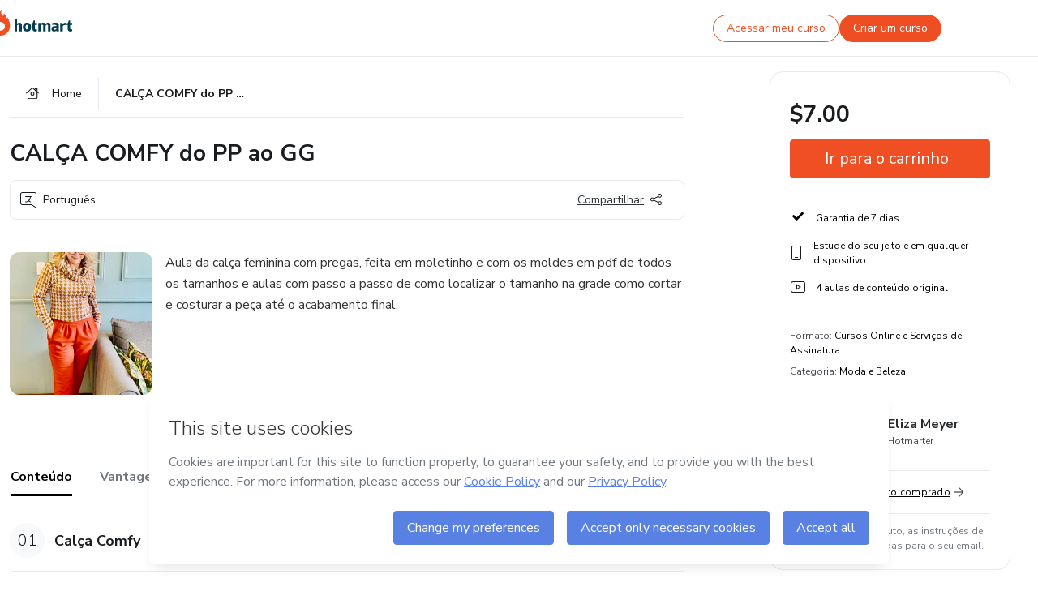

--- FILE ---
content_type: text/html;charset=UTF-8
request_url: https://sso.hotmart.com/signup?variant&noLogo&nofooter&transparent&embed&locale=pt-br&service=https%3A%2F%2Fapp.hotmart.com%2F&isEmbed=true&element=modal&url=https://sso.hotmart.com/signup?variant&noLogo&nofooter&transparent&embed&locale=pt-br&referrer=https://hotmart.com/marketplace/produtos/calca-comfy/C56519597K
body_size: 21862
content:
<!DOCTYPE html><html id="root" lang="pt-BR">
<head>
    <meta charset="UTF-8"/><meta http-equiv="X-UA-Compatible" content="IE=edge"/><meta name="viewport" content="width=device-width, initial-scale=1, shrink-to-fit=no"/><meta name="_csrf"/><meta name="_csrf_header"
          content="_csrf"/><title>Cadastro - Hotmart</title>

    <link rel="stylesheet" type="text/css" href="/webjars/normalize.css/8.0.1/normalize-112272e51c80ffe5bd01becd2ce7d656.css" /><link rel="stylesheet" type="text/css" href="/webjars/bootstrap/5.2.0/css/bootstrap-grid.min-c7188b04e91a2f04d198acbd020e193d.css" /><link rel="stylesheet" type="text/css" href="/webjars/material-components-web/14.0.0/dist/material-components-web.min-9da9033e8d04504fe54b3dbb1298fd78.css" /><link rel="stylesheet" type="text/css" href="/webjars/mdi__font/6.5.95/css/materialdesignicons.min-39eba25ee130ff95e98b93f32a61fa70.css" /><link rel="stylesheet" type="text/css" href="https://stackpath.bootstrapcdn.com/bootstrap/4.5.0/css/bootstrap.min.css" integrity="sha384-9aIt2nRpC12Uk9gS9baDl411NQApFmC26EwAOH8WgZl5MYYxFfc+NcPb1dKGj7Sk" crossorigin="anonymous"/><link rel="stylesheet" type="text/css" href="https://fonts.googleapis.com/css?family=Nunito+Sans:400,400i,700"/><link rel="stylesheet" type="text/css" href="/themes/custom/css/custom-64662a4b0e736b5f508636d616f5a5a1.css?v=0.10.1"/><link id="favicon" rel="shortcut icon" href="/favicon-transparent-11fb4799192313dd5474a343d9cc0a17.ico" type="image/x-icon"/><script type="text/javascript">
  class ClientInfo {
    #data = null;

    constructor() {
      // Ensures CLIENT_INFO as a singleton.
      if (!window.CLIENT_INFO) this.#fetchData();
    }
    /**
     * @description
     * Fetches client info. 
     * i.e: client IP, region, timezone and so on.
     */
    async #fetchData() {
      try {
        const response = await fetch('https://api-ip.hotmart.com/api/ip/info');

        if (response.status !== 200) throw response.status;

        this.#data = await response.json();
      } catch (error) {
        console.error('[API-IP-HOTMART]', error);
      }
    }

    async #getProperty(name = '') {
      if (this.#data) return this.#data[name];

      await this.#fetchData();
      return this.#data[name];
    }

    getIp() {
      return this.#getProperty('ip');
    }
  }
  // Attaches client location information to the Window object as soon as the client-info fragment is injected.
  window.CLIENT_INFO = new ClientInfo();
</script>
<script type="text/javascript" src="/analytics/analytics-3bdb0c17ce2ae3fce698f60f34cbc64a.js"></script>
    <script type="text/javascript" src="/analytics/analytics-dataLayer-754ae0dd54359dd8b25ccd0f660e69ae.js"></script>
    <script type="text/javascript" src="/utils/fields-90a70bd5e71881f870de5af4bb22077f.js"></script>
    <link rel="canonical" href="https://sso.hotmart.com/signup" /><meta http-equiv="X-UA-Compatible" content="IE=edge"/><meta name="viewport" content="width=device-width, initial-scale=1, shrink-to-fit=no"/></head>

<body class="hot-application dark-mode new-variant embed new-variant--transparent    without-footer"
    >
    <noscript>
  <iframe src="https://www.googletagmanager.com/ns.html?id=GTM-PKWBBW7" height="0" width="0"
    style="display:none;visibility:hidden">
  </iframe>
</noscript>
    
    <script type="text/javascript">
    /*<![CDATA[*/
    var GET_SERVICE_NAME = "Business Workspace"
    var GET_THEME_NAME = "custom"
    var GET_CLIENT_ID = "8cef361b-94f8-4679-bd92-9d1cb496452d"
    var IS_LOCAL = false
    var IS_STAGING = false
    var IS_PRODUCTION = true
    var ENV = "production"
    var RETRIEVE_DEVICE_FINGERPRINT = true
    var IS_PASSWORDLESS = false
    var IS_CLARITY_ENABLED = true
    
    /**
     * Error message mapping configuration for toast error conversion system
     * 
     * @description
     * Maps error keys to message pairs (default/override) used by the toast error
     * conversion system. When a toast error appears, the system matches the
     * 'default' message and replaces it with the 'override' message for field validation.
     * 
     * @example
     * // Toast shows default message: "Authentication failed"
     * // System converts to override: "Please verify your credentials"
     */
    var ERRORS_OVERRIDE = {
        'signup.email.duplicate': {
            default: "Email existente. Identificamos que voc\u00EA j\u00E1 possui uma conta com este email na Hotmart. Recupere sua senha e\/ou fa\u00E7a login.",
            override: "Este e-mail j\u00E1 est\u00E1 associado a uma conta. <a href=\"#\" onclick=\"switchToLogin()\">Clique para entrar na sua conta.<\/a>"
        },
        'login.invalid.credentials': {
            default: "Usu\u00E1rio ou senha inv\u00E1lidos.",
            override: "Email ou senha incorretos. Verifique se digitou tudo corretamente."
        },
        'passwordless.code.invalid': {
            default: "C\u00F3digo inv\u00E1lido",
            override: "C\u00F3digo inv\u00E1lido"
        },
        'passwordless.code.expired': {
            default: "C\u00F3digo expirado",
            override: "C\u00F3digo expirado"
        },
        'passwordless.authentication.failure': {
            default: "As credenciais s\u00E3o rejeitadas\/inv\u00E1lidas e a tentativa de autentica\u00E7\u00E3o falhou.",
            override: "C\u00F3digo inv\u00E1lido"
        }
    }
</script>
<script type="text/javascript">
  const getToggle = async (name) => {
    if (!name || window.ENV === 'production') return;

    TOGGLES = window.TOGGLES || new Map();

    if (TOGGLES.has(name)) return TOGGLES.get(name);

    try {
      const response = await fetch(`/rest/v1/unleash/toggle?toggle=${name}`)

      if (response.status !== 200) return;

      const {value} = await response.json();

      TOGGLES.set(name, !!value);

      return TOGGLES.get(name);
    } catch (error) {
      console.error('TOGGLE', error)
    }
  };
</script>
    <script type="text/javascript">
  /*<![CDATA[*/
  (() => {
    if (typeof window.injectFile === 'function') return;

    window.injectFile = (type, src, id = '') => {
      if (type === 'js') {
        const script = document.createElement('script');
        script.id = id;
        script.src = src;
        script.type = 'text/javascript';
        document.head.appendChild(script);

        return;
      }
      if (type === 'css') {
        const link = document.createElement('link');
        link.id = id;
        link.href = src;
        link.rel = 'stylesheet';
        link.as = 'stylesheet';
        link.type = 'text/css';
        document.head.appendChild(link);
      }
    }
  })();
  /*]]>*/
</script>

  <link id="js-production" rel="preload" as="script" href="/themes/custom/js/custom.bundle.min.js?v=0.10.1" /><script type="text/javascript">
  /*<![CDATA[*/
  (async () => {
    const type = "js";
    const stagingSrc = "\/themes\/custom\/js\/custom.bundle.js?v=0.10.1";
    const productionSrc = "\/themes\/custom\/js\/custom.bundle.min.js?v=0.10.1";
    const TOGGLE_NAME = 'SSO_PRODUCTION_BUNDLE_ACTIVE';
    
    try {
      const toggleValue = await getToggle(TOGGLE_NAME);
      const toggleActive = ENV === 'staging' && toggleValue === true;
      const isProduction = ENV === 'production';
      const src = isProduction || toggleActive ? productionSrc : stagingSrc;
      
      window.injectFile(type, src, `bundle-${type}`);
    } catch (error) {
      console.error('[Load bundle]', error)
    }
  })();
  /*]]>*/
  </script>
<script type="text/javascript" src="/webjars/es5-shim/4.5.9/es5-shim.min-136920ce3d575efb89300c3c277555fb.js"></script>
<script type="text/javascript" src="/webjars/css-vars-ponyfill/2.4.7/dist/css-vars-ponyfill.min-dc852ae58e431362175e9c153084bc4b.js"></script>
<script type="text/javascript" src="/webjars/jquery/3.6.1/jquery.min-00727d1d5d9c90f7de826f1a4a9cc632.js"></script>
<script type="text/javascript" src="/webjars/material-components-web/14.0.0/dist/material-components-web.min-3c99031127092dd1984f2e3aa6aeed8b.js"></script>
<script type="text/javascript" src="/webjars/dompurify/2.4.3/dist/purify.min-64ed1148755a7234aadfe2083c2a730b.js"></script>
<script type="text/javascript" src="//stackpath.bootstrapcdn.com/bootstrap/4.5.0/js/bootstrap.min.js"></script>
<script type="text/javascript" src="https://cdn.jsdelivr.net/npm/jquery-validation@1.17.0/dist/jquery.validate.min.js"></script>


<script type="text/javascript" src="/js/cas-61f5fd5b78d6ef99156138850adf0698.js?v=0.10.1,/js/material.js"></script>
<script type="text/javascript" src="//static.hotmart.com/hot-gdpr/cookieconsent.min.js"></script>

<script>
    if (typeof resourceLoadedSuccessfully === "function") {
        /*<![CDATA[*/
        const isEmbedded = true;
        /*]]>*/
        if (isEmbedded) {
            resourceLoadedSuccessfullyEmbedded();
        } else {
            resourceLoadedSuccessfully();
        }
    }
    cssVars({});

    function resourceLoadedSuccessfullyEmbedded() {
        /* 
        FROM cas-server-support-thymeleaf
        VERSION 6.3.7.4
        NEED TO CHECK DIFF WHEN UPDATING APEREO CAS PLATFORM, REMOVED FOCUS TO AVOID UNWANTED SCROLL
        */
        $(document).ready(function () {
            if (trackGeoLocation) {
                requestGeoPosition();
            }

            preserveAnchorTagOnForm();
            preventFormResubmission();

            let $revealpassword = $('.reveal-password');
            $revealpassword.mouseup(function (ev) {
                $('.pwd').attr('type', 'password');
                $(".reveal-password-icon").removeClass("mdi mdi-eye-off").addClass("mdi mdi-eye");
                ev.preventDefault();
            })

            $revealpassword.mousedown(function (ev) {
                $('.pwd').attr('type', 'text');
                $(".reveal-password-icon").removeClass("mdi mdi-eye").addClass("mdi mdi-eye-off");
                ev.preventDefault();
            });

            if (typeof (jqueryReady) == 'function') {
                jqueryReady();
            }
        });
    }
    
    function redirectToLogin() {
        let destination = "/login";
        let pathname = window.location.pathname;
        if (pathname.indexOf("/oidc/authorize") >= 0) {
            destination = "/oidc/authorize";
        } else if (pathname.indexOf("/oidc/oidcAuthorize") >= 0) {
            destination = "/oidc/oidcAuthorize";
        } else if (pathname.indexOf("/oauth2.0/authorize") >= 0) {
            destination = "/oauth2.0/authorize";
        }
        window.location.href = destination + window.location.search;
    }

    $(document).ready(function () {
        $('.toast').toast({animation: true, delay: 4000});
        $('.toast').toast('show');
    });

    function saveSignupState() {
        const state = {
            referrer: document.referrer,
            url: document.URL,
            isEmbed: window.self !== window.top,
            when: new Date()
        };

        localStorage.setItem("sso.signup.state", JSON.stringify(state));
    }
    
    function saveLoginState() {
        let origin;
        let ssoDomain = document.location.protocol + "//" + document.location.host;
        if (document.referrer && document.referrer.substring(0, ssoDomain.length) !== ssoDomain) {
            origin = document.referrer.split("?")[0];
        }

        /*<![CDATA[*/
        let propertyReferrer = ""
        /*]]>*/
        if(propertyReferrer != '') {
           origin = propertyReferrer;
        }

        let state;
        if (localStorage.getItem("sso.state")) {
            state = JSON.parse(localStorage.getItem("sso.state"));
            state.url = document.URL;
            state.referrer = origin ? origin : state.referrer;
            state.when = new Date();
        } else {
            state = {
                referrer: origin,
                url: document.URL,
                when: new Date()
            };
        }

        localStorage.setItem("sso.state", JSON.stringify(state));
    }

    function getUrlParameter(sUrl, sParam) {
        const sQueryString = sUrl.substring(sUrl.indexOf('?') + 1);
        let sPageURL = sQueryString,
            sURLVariables = sPageURL.split('&'),
            sParameterName,
            i;

        for (i = 0; i < sURLVariables.length; i++) {
            sParameterName = sURLVariables[i].split('=');

            if (sParameterName[0] === sParam) {
                return sParameterName[1] === undefined ? true : decodeURIComponent(sParameterName[1]);
            }
        }
    }

    function resolveRedirectUrl(fallbackUrl) {
        const sState = localStorage.getItem("sso.state");
        if (sState) {
            const state = JSON.parse(sState);
            if (state.referrer) {
                return state.referrer;
            } else {
                const service = getUrlParameter(state.url, "service");
                if (service) {
                    const url = getUrlParameter(service, "redirect_uri");
                    if (url) {
                        return url;
                    }

                    return service;
                }
            }
        }

        return fallbackUrl;
    }

    function loginEvent(url) {
        const transformedUrl = convertToSnakeCase(url.replace(/https_|http_|www_|_com|_br/g,''));
        analyticsEvent(GET_SERVICE_NAME, "Login", "Login", "Login", "login_" + transformedUrl);
    }

    function handleLoginRedirect(element) {
        /*<![CDATA[*/
        const fallbackUrl = "https://www.hotmart.com/pt-BR";
        /*]]>*/

        const url = resolveRedirectUrl(fallbackUrl);
        loginEvent(url)
        element.attr("href", url);
        window.top.location.href = url;
    }

    function togglePassword(button, fieldId) {
        const field = document.getElementById(fieldId);
        button.classList.add("mystyle");
        if (field.type === "password") {
            field.type = "text";
            // TODO replace only svg reference
            button.innerHTML = "<svg class=\"svg-inline--fa fa-eye-slash fa-w-20\" aria-hidden=\"true\" focusable=\"false\" data-prefix=\"far\" data-icon=\"eye-slash\" role=\"img\" xmlns=\"http://www.w3.org/2000/svg\" viewBox=\"0 0 640 512\" data-fa-i2svg=\"\"><path fill=\"currentColor\" d=\"M634 471L36 3.51A16 16 0 0 0 13.51 6l-10 12.49A16 16 0 0 0 6 41l598 467.49a16 16 0 0 0 22.49-2.49l10-12.49A16 16 0 0 0 634 471zM296.79 146.47l134.79 105.38C429.36 191.91 380.48 144 320 144a112.26 112.26 0 0 0-23.21 2.47zm46.42 219.07L208.42 260.16C210.65 320.09 259.53 368 320 368a113 113 0 0 0 23.21-2.46zM320 112c98.65 0 189.09 55 237.93 144a285.53 285.53 0 0 1-44 60.2l37.74 29.5a333.7 333.7 0 0 0 52.9-75.11 32.35 32.35 0 0 0 0-29.19C550.29 135.59 442.93 64 320 64c-36.7 0-71.71 7-104.63 18.81l46.41 36.29c18.94-4.3 38.34-7.1 58.22-7.1zm0 288c-98.65 0-189.08-55-237.93-144a285.47 285.47 0 0 1 44.05-60.19l-37.74-29.5a333.6 333.6 0 0 0-52.89 75.1 32.35 32.35 0 0 0 0 29.19C89.72 376.41 197.08 448 320 448c36.7 0 71.71-7.05 104.63-18.81l-46.41-36.28C359.28 397.2 339.89 400 320 400z\"></path></svg>";
        } else {
            field.type = "password";
            // TODO replace only svg reference
            button.innerHTML = "<svg class=\"svg-inline--fa fa-eye fa-w-18\" aria-hidden=\"true\" focusable=\"false\" data-prefix=\"far\" data-icon=\"eye\" role=\"img\" xmlns=\"http://www.w3.org/2000/svg\" viewBox=\"0 0 576 512\" data-fa-i2svg=\"\"><path fill=\"currentColor\" d=\"M288 144a110.94 110.94 0 0 0-31.24 5 55.4 55.4 0 0 1 7.24 27 56 56 0 0 1-56 56 55.4 55.4 0 0 1-27-7.24A111.71 111.71 0 1 0 288 144zm284.52 97.4C518.29 135.59 410.93 64 288 64S57.68 135.64 3.48 241.41a32.35 32.35 0 0 0 0 29.19C57.71 376.41 165.07 448 288 448s230.32-71.64 284.52-177.41a32.35 32.35 0 0 0 0-29.19zM288 400c-98.65 0-189.09-55-237.93-144C98.91 167 189.34 112 288 112s189.09 55 237.93 144C477.1 345 386.66 400 288 400z\"></path></svg>";
        }
    }

    function clearSessionAndRedirect(redirectUrl) {
        const urlLogin = "https:\/\/sso.hotmart.com\/signup?variant\u0026noLogo\u0026nofooter\u0026transparent\u0026embed\u0026locale=pt-br\u0026service=https%3A%2F%2Fapp.hotmart.com%2F\u0026isEmbed=true\u0026element=modal\u0026url=https:\/\/sso.hotmart.com\/signup?variant\u0026noLogo\u0026nofooter\u0026transparent\u0026embed\u0026locale=pt-br\u0026referrer=https:\/\/hotmart.com\/marketplace\/produtos\/calca-comfy\/C56519597K";
        const redirect = urlLogin || redirectUrl

        $('body').append('<div id="clearSessionDiv" class="d-none"></div>');
        $('<iframe>', {
            id: 'clearSessionIframe',
            src: location.origin + '/logout',
            onload: function () {
                setTimeout(function () {location.href = redirect;}, 500);
            }
        }).appendTo('#clearSessionDiv');
    }

    const clearUrlParam = (paramName = '') => {
        const url = new URL(window.location.href)
        const urlLogin = "https:\/\/sso.hotmart.com\/signup?variant\u0026noLogo\u0026nofooter\u0026transparent\u0026embed\u0026locale=pt-br\u0026service=https%3A%2F%2Fapp.hotmart.com%2F\u0026isEmbed=true\u0026element=modal\u0026url=https:\/\/sso.hotmart.com\/signup?variant\u0026noLogo\u0026nofooter\u0026transparent\u0026embed\u0026locale=pt-br\u0026referrer=https:\/\/hotmart.com\/marketplace\/produtos\/calca-comfy\/C56519597K";
        const redirect = urlLogin || url.href
        
        url.searchParams.delete(paramName)
        window.history.replaceState(null, '', url)

        window.location.href = redirect
    }

    const convertToSnakeCase = string => {
        return string.replace(/\W+/g, " ")
            .split(/ |\B(?=[A-Z])/)
            .map(word => word.toLowerCase())
            .join('_');
    }

    const createUUID = () => {
        return 'xxxxxxxx-xxxx-4xxx-yxxx-xxxxxxxxxxxx'.replace(/[xy]/g, c => {
            const r = (Math.random() * 16) | 0;
            const v = c === 'x' ? r : (r & 0x3) | 0x8;
            return v.toString(16);
        });
    }

    // Redirects the user to the correct domain if they are on a surrogate domain
    function redirectIfSurrogate() {
        const currentUrl = new URL(window.location.href);
        
        if (currentUrl.host.includes('-surrogate')) {
            const updatedHost = currentUrl.host.replace('-surrogate', '');
            
            currentUrl.host = updatedHost;
            
            window.location.href = currentUrl.toString();
        }
    }

    redirectIfSurrogate();
    
    scriptRunner = (fn) => {
        document.readyState === 'complete' ? fn() : window.addEventListener('load', fn)
    }
</script>
    <script>
  /*<![CDATA[*/
  var trackGeoLocation = false;
  var googleAnalyticsTrackingId = null;
  /*]]>*/
</script>
    <script type="text/javascript">
        $(document).ready(function () {
            let csrf = $('meta[name="_csrf"]').attr('content');
            let csrfHeader = $('meta[name="_csrf_header"]').attr('content');
            $('form').each(function () {
                $(this).append('<input type="hidden" name="' + csrfHeader + '" value="' + csrf + '"/>');
            });
        });
    </script>
<script type="text/javascript" src="/utils/cookies-6ba433f6da7132f97750cf18e2b4a74e.js"></script>
    <div class="modal fade" id="app-modal" tabindex="-1" role="dialog" aria-labelledby="myModalLabel" aria-hidden="true">
    <div class="modal-dialog modal-dialog-centered" role="document">
      <div class="modal-content">
        <button type="button" id="iconClose" class="close" data-dismiss="modal" aria-label="Close">
          <span aria-hidden="true">&times;</span>
        </button>
        <img loading="lazy" id="modal-image" alt="Icon modal"><div class="modal-header" id="modal-header">
          <h5 class="modal-title text-center" id="modal-title">Título do Modal</h5>
        </div>
        <div class="modal-body" id="modal-body"></div>
        <div class="modal-footer" id="modal-footer">
          <button type="button" id="buttonClose" class="btn modal-btn-close" data-dismiss="modal">Fechar</button>
          <button type="button" class="btn btn-primary modal-btn-action" id="actionButton">Salvar mudanças</button>
        </div>
      </div>
    </div>
  </div>

  
<script type="text/javascript">
  /*<![CDATA[*/
    const title = "Os Cookies est\u00E3o desativados";
    const body = "Os Cookies do seu navegador est\u00E3o desativados. Ative-os para acesar a plataforma. <a href=\"https:\/\/help.hotmart.com\/pt-BR\/article\/como-permitir-cookies-no-seu-navegador\/17198106086285\" class=\"font-weight-bold modal__link\" target=\"_blank\">Saiba mais<\/a>";
    const textActionButton = "Tentar novamente";
  /*]]>*/

  window.addEventListener('load', () => {
    if (!navigator.cookieEnabled) {
      const modal = new window.Modal();
      modal.show({
        title,
        body,
        textActionButton,
        hideCloseButton: true,
        hideCloseIcon: true,
        disableBackdrop: true,
        actionCallback: () => {
          window.location.reload();
        }
      });
    }
  })
  </script>
<main role="main" class="hot-login">
        <div id="loader" class="loader">
            <span class="spinner-border" role="status" aria-hidden="true"></span>
        </div>

        <div class="hot-authentication">
            <div id="authentication-wrapper" class="authentication-sidebar">
                <header id="login-custom-header" class="login-custom-header hidden">
        <hc-h id="header-title"size="small">Logo</hc-h>
    <img id="login-custom-header-logo" class="login-custom-header-logo hidden"><hc-button 
        id="help-button" class="hidden" variation="secondary" context="neutral" size="small"
        href="https://help.hotmart.com/pt-br/article/39413024793613/" target="_blank">
            <i slot="icon" class="fa-light fa-pen">
                <svg xmlns="http://www.w3.org/2000/svg" viewBox="0 0 512 512" class="circle-question" fill="#707780" width="14px"><!--!Font Awesome Free v7.0.1 by @fontawesome - https://fontawesome.com License - https://fontawesome.com/license/free Copyright 2025 Fonticons, Inc.--><path d="M464 256a208 208 0 1 0 -416 0 208 208 0 1 0 416 0zM0 256a256 256 0 1 1 512 0 256 256 0 1 1 -512 0zm256-80c-17.7 0-32 14.3-32 32 0 13.3-10.7 24-24 24s-24-10.7-24-24c0-44.2 35.8-80 80-80s80 35.8 80 80c0 47.2-36 67.2-56 74.5l0 3.8c0 13.3-10.7 24-24 24s-24-10.7-24-24l0-8.1c0-20.5 14.8-35.2 30.1-40.2 6.4-2.1 13.2-5.5 18.2-10.3 4.3-4.2 7.7-10 7.7-19.6 0-17.7-14.3-32-32-32zM224 368a32 32 0 1 1 64 0 32 32 0 1 1 -64 0z"/></svg>
            </i>
            <slot>Ajuda</slot>
        </hc-button>
</header>
                <div id="wrapper-card" class="authentication authentication-wrapper d-flex flex-column ">
                        <div class="authentication__main-content authentication-sidebar-content d-flex flex-column justify-content-end h-100 justify-content-center">
                            <div class="d-flex w-100 align-items-center justify-content-center login-title">
                                <hc-p id="brand-name"></hc-p>
                                <img id="brand-logo" class="brand-logo hidden" alt="Logo"></div>
                            <hc-h id="screen-title" class="page-title" size="small" strong>Criar conta</hc-h>
        <hc-p size="micro" id="signup">
            <span>Cadastro rápido, seguro e do seu jeito.</span>
        </hc-p>
        <form class="signup-form d-flex flex-column h-100" method="post" id="fm2" autocomplete="off">
            <div id="social-login-custom">
  <script type="text/javascript" defer>
    const signUpProvider = "1";
    const signUpProviderOk = "0";
    const signUpUserProfile = "SELLER";
    const signUpUrl = "\/signup?service=https%3A%2F%2Fapp.hotmart.com%2F";
    const isTemplateHotmartApp = GET_THEME_NAME === 'hotmart-app';

    function redirect(button) {
      const href = button?.getAttribute('data-href');
      const url = new URL(href, window.location.origin);
      const serviceEncoded = url.searchParams.get('service');

      if (window.RETRIEVE_DEVICE_FINGERPRINT && window.DEVICE_FINGERPRINT && serviceEncoded) {
        const serviceUrl = new URL(serviceEncoded);
        const did = window.DEVICE_FINGERPRINT;
        serviceUrl.searchParams.append('did', did);
        url.searchParams.set('service', serviceUrl.toString());
      }
      
      window.top.location.href = url.toString();
    }

    function showAgreeErrorToast() {
      const toastElement = document.getElementById('toast-error-agree')
      toastElement?.classList.remove('d-none');
      $('.toast').toast({ animation: true, delay: 4000 });
      $('.toast').toast('show');
    }

    function updateUrlWithParams(baseLocation, providerSelected) {
      const agreeCheckBox = document.getElementById('agreeCheckBox');
      const seller = document.getElementById('seller');
      const buyer = document.getElementById('buyer');

      let location = `${baseLocation}&providerSelected=${providerSelected}`;

      if (!agreeCheckBox?.checked) {
        location += '&agreeCheckBoxUnChecked=1';
      } else if (seller?.checked) {
        location += '&userProfile=SELLER';
      } else if (buyer?.checked || isTemplateHotmartApp) {
        location += '&userProfile=BUYER';
      }

      return location;
    }

    function validAgreeCheckBox() {
      const agreeCheckBox = document.getElementById('agreeCheckBox');
      return agreeCheckBox?.checked
    }

    function handleSignUpProvider(button) {
      const providerSelected = button.getAttribute("providerSelected");
      const providerInput = document.getElementById('providerSelected');
      let location = button.getAttribute('data-href');

      if (signUpProvider === '1' && signUpProviderOk === '0') {
        if (providerInput && providerSelected) {
          providerInput.value = providerSelected;
          location = updateUrlWithParams(signUpUrl, providerSelected);
        }
        syncAgreeCheckBoxState();
      }

      if (validAgreeCheckBox()) {
        window.top.location.href = location;
      } else {
        showAgreeErrorToast()
      }
    }

    function syncAgreeCheckBoxState() {
      const url = new URL(window.location.href);
      const agreeCheckBox = document.getElementById('agreeCheckBox');

      if (agreeCheckBox.checked) {
        url.searchParams.delete('agreeCheckBoxUnChecked');
        window.history.replaceState(null, '', url);
      }
    }

    function modalSignupApple(button) {
      if (!window.Modal) return;

      const modal = new window.Modal();
      const title = "Compartilhe seu email e melhore sua experi\u00EAncia";
      const body = "<p>Ao usar Apple para seu cadastro, voc\u00EA pode <strong>compartilhar<\/strong> ou <strong>ocultar<\/strong> seu email.<\/p><p>Se voc\u00EA optar por <strong>ocultar seu email<\/strong>, <strong>n\u00E3o conseguiremos identificar sua conta<\/strong> e direcionar as compras Hotmart para ela.<\/p><p>Sugerimos que selecione a op\u00E7\u00E3o <strong>Compartilhar Meu Email<\/strong> para uma melhor experi\u00EAncia com nossos produtos.<\/p>";
      const textButtonAction = "Ir para cadastro Apple";
      const textCloseButton = "Fechar";

      if (validAgreeCheckBox()) {
        modal.show({
          title: title,
          body: body,
          textActionButton: textButtonAction,
          textCloseButton: textCloseButton,
          image: 'themes/hotmart/images/modal-signup-apple.svg',
          disableBackdrop: true,
          actionCallback: () => {
            modal.hide();
            handleSignUpProvider(button);
          }
        });
      } else {
        showAgreeErrorToast()
      }
    }

    if (signUpProviderOk === '1') {
      const idProviderButton = 'providerButton_' + document.getElementById('providerSelected').value;
      const providerButton = document.getElementById(idProviderButton);

      if (providerButton) {
        analyticsEvent(GET_SERVICE_NAME, 'CreateYourAccount', 'CreateAnAccount', signUpUserProfile);
        redirect(providerButton);
      }
    }
  </script>

  <style>
    .sso-providers__button {
      flex: 1;
      font-size: 16px;
      width: 100%;
      font-weight: 400;
      height: 44px;
      border: 1px solid #D9D9D9;
      border-radius: 5px;
      background-color: transparent;
      margin-bottom: 10px;
    }

    .sso-providers__button__icon {
      font-size: 16px;
    }

    body.hot-application .sso-providers__button svg {
      fill: #000;
    }

    body.new-variant--light .sso-providers__button svg {
      fill: #fff;
    }

    body.new-variant--dark .sso-providers__button svg {
      fill: #000;
    }

    body.new-variant:not(.new-variant--light):not(.new-variant--dark) .sso-providers__button svg {
      fill: #000;
    }

    .sso_providers__button__dark {
      border: 0.87px solid #000;
    }

    .sso-providers__button__text {
      margin-left: 10px;
    }

    body.new-variant--dark span {
      color: #000 !important;
    }

    /* LIGHT/DARK MODE TEMPLATE CUSTOM */
    .dark-mode span {
      color: #fff !important;
    }

    .dark-mode .icon-white path {
      fill: #fff;
    }

    .divider-line {
      border-bottom: 1px solid #D9D9D9;
      margin: 10px 0;
      flex-basis: 45%;
    }

    .divider-container {
      display: flex;
      justify-content: center;
      column-gap: 5%;
      margin-bottom: var(--spacer-3);
    }

    .top-variant {
      margin-bottom: var(--spacer-4);
    }
  </style>
    <!-- SSO providers divider --><div role="alert" id="toast-error-agree" class="toast d-none" aria-live="assertive" aria-atomic="true">
    <div class="toast-body">
      <p class="mb-0">Aceite os Termos de Uso da Hotmart para continuar</p>
    </div>
  </div>
  <!-- Signin/up google --><div class="sso_providers">
    <!-- Render Google button first --><button track-event type="button"
          id="providerButton_google2" providerSelected="google2" class="sso-providers__button"
          onclick="handleSignUpProvider(this)" data-href="clientredirect?client_name=Google&amp;service=https%3A%2F%2Fapp.hotmart.com%2F&amp;locale=pt-br">

          <svg xmlns="http://www.w3.org/2000/svg" width="16" class="sso-providers__button__icon svg-inline--fa"
            viewBox="-3 0 262 262" preserveAspectRatio="xMidYMid">
            <path
              d="M255.878 133.451c0-10.734-.871-18.567-2.756-26.69H130.55v48.448h71.947c-1.45 12.04-9.283 30.172-26.69 42.356l-.244 1.622 38.755 30.023 2.685.268c24.659-22.774 38.875-56.282 38.875-96.027"
              fill="#4285F4" /><path
              d="M130.55 261.1c35.248 0 64.839-11.605 86.453-31.622l-41.196-31.913c-11.024 7.688-25.82 13.055-45.257 13.055-34.523 0-63.824-22.773-74.269-54.25l-1.531.13-40.298 31.187-.527 1.465C35.393 231.798 79.49 261.1 130.55 261.1"
              fill="#34A853" /><path
              d="M56.281 156.37c-2.756-8.123-4.351-16.827-4.351-25.82 0-8.994 1.595-17.697 4.206-25.82l-.073-1.73L15.26 71.312l-1.335.635C5.077 89.644 0 109.517 0 130.55s5.077 40.905 13.925 58.602l42.356-32.782"
              fill="#FBBC05" /><path
              d="M130.55 50.479c24.514 0 41.05 10.589 50.479 19.438l36.844-35.974C195.245 12.91 165.798 0 130.55 0 79.49 0 35.393 29.301 13.925 71.947l42.211 32.783c10.59-31.477 39.891-54.251 74.414-54.251"
              fill="#EB4335" /></svg>
          <span class="sso-providers__button__text">Entrar com Google</span>
        </button>
      <!-- Signin/up apple --><!-- Render Apple button second --><button track-event type="button"
          id="providerButton_apple" providerSelected="apple" class="sso-providers__button"
          onclick="modalSignupApple(this)" data-href="clientredirect?client_name=Apple&amp;service=https%3A%2F%2Fapp.hotmart.com%2F&amp;locale=pt-br">

          <svg xmlns="http://www.w3.org/2000/svg" width="16"
            class="sso-providers__button__icon icon-white svg-inline--fa" viewBox="0 0 17 21" fill="none">
            <path
              d="M14.2182 10.6686C14.2093 9.01443 14.9501 7.76593 16.4496 6.84646C15.6106 5.63402 14.3432 4.96695 12.6696 4.83624C11.0853 4.71004 9.35373 5.76923 8.72001 5.76923C8.05059 5.76923 6.51537 4.88131 5.31041 4.88131C2.82016 4.92188 0.173706 6.88702 0.173706 10.8849C0.173706 12.0658 0.387921 13.2858 0.816352 14.5448C1.38759 16.1989 3.44942 20.2554 5.6005 20.1878C6.72513 20.1608 7.51951 19.381 8.98331 19.381C10.4025 19.381 11.1389 20.1878 12.3929 20.1878C14.5618 20.1563 16.4273 16.4694 16.9718 14.8107C14.062 13.427 14.2182 10.7542 14.2182 10.6686ZM11.6922 3.26773C12.9106 1.80739 12.799 0.477765 12.7633 0C11.6878 0.063101 10.4427 0.739183 9.73307 1.57302C8.95208 2.46545 8.4924 3.56971 8.59059 4.8137C9.75538 4.90385 10.8175 4.29988 11.6922 3.26773Z" /></svg>
          <span class="sso-providers__button__text">Entrar com Apple</span>
        </button>
      <input type="hidden" id="providerSelected" name="providerSelected"
      value="SELLER" /></div>

  <div id="sso-providers-divider">
    <div>
      <div class="divider-container">
        <div class="divider-line"></div>
          <span class="text-muted">ou</span>
        <div class="divider-line"></div>
      </div>
    </div>
  </div>
  </div>
<div class="flex-grow-1 d-flex flex-column align-items-center">
                    <hc-form-field>
                        <label class="auth__profile-text" for="name">Nome</label>
                        <input id="name"
                            tabindex="1"
                            type="text"
                            placeholder="Seu nome completo" name="name" value=""
                        /></hc-form-field> 

                    <hc-form-field>
                        <label slot="label" for="username">Email</label>
                        <input id="username"
                            tabindex="2"
                            type="text"
                            placeholder="Seu email" name="username" value=""
                        /></hc-form-field> 

                <hc-form-field icon-position="end">
                    <label slot="label" for="password">Senha</label>
                    <input id="password"
                        type="password"
                        name="password"
                        tabindex="3"
                        maxlength="20"
                        placeholder="Digite a senha desejada" value=""
                    /><span class="js-show-password">
                        <button type="button" class="hot-btn--link mb-2" onclick="togglePassword(this, 'password')">
                            <svg class="svg-inline--fa fa-eye fa-w-18" aria-hidden="true" focusable="false" data-prefix="far" data-icon="eye" role="img" xmlns="http://www.w3.org/2000/svg" viewBox="0 0 576 512" data-fa-i2svg=""><path fill="currentColor" d="M288 144a110.94 110.94 0 0 0-31.24 5 55.4 55.4 0 0 1 7.24 27 56 56 0 0 1-56 56 55.4 55.4 0 0 1-27-7.24A111.71 111.71 0 1 0 288 144zm284.52 97.4C518.29 135.59 410.93 64 288 64S57.68 135.64 3.48 241.41a32.35 32.35 0 0 0 0 29.19C57.71 376.41 165.07 448 288 448s230.32-71.64 284.52-177.41a32.35 32.35 0 0 0 0-29.19zM288 400c-98.65 0-189.09-55-237.93-144C98.91 167 189.34 112 288 112s189.09 55 237.93 144C477.1 345 386.66 400 288 400z"></path></svg>
                        </button>
                    </span>
                </hc-form-field>

                <hc-form-field icon-position="end">
                    <label slot="label" for="passwordConfirmation">Confirmar senha</label>
                    <input id="passwordConfirmation"
                        type="password"
                        name="passwordConfirmation"
                        tabindex="4"
                        maxlength="20"
                        placeholder="Digite a senha novamente" value=""
                    /><span class="js-show-password">
                        <button type="button" class="hot-btn--link mb-2" onclick="togglePassword(this, 'passwordConfirmation')">
                            <svg class="svg-inline--fa fa-eye fa-w-18" aria-hidden="true" focusable="false" data-prefix="far" data-icon="eye" role="img" xmlns="http://www.w3.org/2000/svg" viewBox="0 0 576 512" data-fa-i2svg=""><path fill="currentColor" d="M288 144a110.94 110.94 0 0 0-31.24 5 55.4 55.4 0 0 1 7.24 27 56 56 0 0 1-56 56 55.4 55.4 0 0 1-27-7.24A111.71 111.71 0 1 0 288 144zm284.52 97.4C518.29 135.59 410.93 64 288 64S57.68 135.64 3.48 241.41a32.35 32.35 0 0 0 0 29.19C57.71 376.41 165.07 448 288 448s230.32-71.64 284.52-177.41a32.35 32.35 0 0 0 0-29.19zM288 400c-98.65 0-189.09-55-237.93-144C98.91 167 189.34 112 288 112s189.09 55 237.93 144C477.1 345 386.66 400 288 400z"></path></svg>
                        </button>
                    </span>
                </hc-form-field>

                <hc-p size="nano">
                    <span>A senha deve conter: mais de 7 caracteres, letras e números</span>
                </hc-p>

                <div id="userProfileOptions" class="hidden">
                    <p class="auth__profile-text mb-2">O que você busca na Hotmart?</p>
        
                    <div class="auth__profile-box mb-4 d-flex flex-wrap">
                      <input tabindex="5" id="seller" class="auth__profile-input d-none" type="radio" name="profile" value="SELLER" checked="checked"><label class="auth__profile-label p-3 flex-grow-1 m-0 w-50 text-center position-relative text-capitalize"
                             for="seller">Vender Produtos</label>
                      <input tabindex="6" id="buyer" class="auth__profile-input d-none" type="radio" name="profile" value="BUYER"><label class="auth__profile-label p-3 flex-grow-1 m-0 w-50 text-center position-relative text-capitalize"
                             for="buyer">Comprar Produtos</label>
                    </div>
                </div>

                <input id="sparkleSignupProfile" type="hidden" name="profile" value="" style="display: none;"/><div class="hot-custom-control hot-custom-checkbox text-left mb-3 mt-4">
                    <input track-event tabindex="7" name="agreementAccepted" type="checkbox" class="hot-custom-control__input" id="agreeCheckBox" value="true"><input type="hidden" name="_agreementAccepted" value="on"/><label class="hot-custom-control__label" for="agreeCheckBox">
                      <hc-p size="micro">Estou ciente e concordo com o <a href="https://www.hotmart.com/tos" class="showcase-link" target="_blank">Termos de Uso</a> e com a <a href="https://www.hotmart.com/pp" class="showcase-link" target="_blank">Políticas</a> da Hotmart.</hc-p>
                    </label>
                  </div>
       
                    <button class="hot-btn hot-btn--custom-brand auth-login w-100 mb-4 p-btn auth-line-height auth-border-radius"
                    track-event
                    data-test-id="signup-submit"
                    name="submit"
                    accesskey="l"
                    tabindex="7"
                    type="submit"
                    id="signup-submit">
                        <span id="text-btn-register">Cadastre-se agora</span>
                        <span id="spinner" class="spinner-border spinner-border-sm" role="status" aria-hidden="true"></span>
                    </button>
                    
                    <div class="d-flex justify-content-center no-footer">
                        <span>Já tem uma conta?</span>
                        <a class="ml-1"
                            track-event
                            id="already-have-account"
                            onclick="analyticsEvent(GET_SERVICE_NAME, 'CreateYourAccount', 'AlreadyHaveAnAccount', 'AlreadyHaveAnAccount')"
                            target="_top"
                            href="/login?variant&amp;noLogo&amp;nofooter&amp;transparent&amp;embed&amp;locale=pt-br&amp;service=https%3A%2F%2Fapp.hotmart.com%2F&amp;isEmbed=true&amp;element=modal&amp;url=https://sso.hotmart.com/signup?variant&amp;noLogo&amp;nofooter&amp;transparent&amp;embed&amp;locale=pt-br&amp;referrer=https://hotmart.com/marketplace/produtos/calca-comfy/C56519597K">
                             <span>Acesse aqui</span>
                         </a>
                    </div>

                    <div id="powered-by" class="d-flex justify-content-center align-items-center login-powered-by">
  <p class="mb-0 mr-2 mt-1">
    Powered by
  </p>
  <img id="powered-by-image" src="themes/custom/images/hot-logo-dark.svg" alt="Powered by Hotmart"/></div>

                    <input type="hidden" name="embedFlow" id="embedFlow" value="true"/><input type="hidden" name="execution" value="[base64]"/><input type="hidden" name="_eventId" value="submit"/><input type="hidden" name="geolocation"/></div>
        </form>
        <script type="text/javascript">
    function sanitizeHTML (value) {
        return DOMPurify.sanitize(value, { ALLOWED_TAGS: ['#text'] })
    }

    function switchToLogin() {
        const currentUrl = new URL(window.location.href);
        window.location.href = '/login' + currentUrl.search;
    }

    function signupRolePerService() {
        /*<![CDATA[*/
        const signupRoleDefaultValue = "";
        /*]]>*/
        const userProfileOptions = document.getElementById('userProfileOptions');
        const sparkleSignupProfile = document.getElementById('sparkleSignupProfile');
        const sellerCheckbox = document.getElementById('seller');
        const buyerCheckbox = document.getElementById('buyer');

        const normalizedValue = signupRoleDefaultValue.trim().toUpperCase();

        if (!normalizedValue || normalizedValue === '') {
            userProfileOptions.classList.remove('hidden');
            if (sparkleSignupProfile) {
                sparkleSignupProfile.style.display = 'none';
            }
        } else {
            userProfileOptions.classList.add('hidden');

            if (sellerCheckbox) sellerCheckbox.checked = false;
            if (buyerCheckbox) buyerCheckbox.checked = false;

            if (sparkleSignupProfile) {
                sparkleSignupProfile.value = normalizedValue;
                sparkleSignupProfile.style.display = 'block';
            }
        }
    }
    
    /*<![CDATA[*/
    $(document).ready(function () {
      const userUuid = window.SSO_USER ? window.SSO_USER?.get('uuid') : null;

      $("#spinner").hide()
      
      signupRolePerService()
      
      document.getElementById('fm2').addEventListener("submit", (e) => {
        const formData = new FormData(e.target)
        const formProps = Object.fromEntries(formData)
        const newValueName = sanitizeHTML(formProps.name)
        const newValueUsername = sanitizeHTML(formProps.username)
        
        document.getElementById('name').value = newValueName
        document.getElementById('username').value = newValueUsername
      })
      
      
      $('.auth__profile-input').change(function(){
          const selectedRadio = $(this).val().toLowerCase();
          $('.agreement-inner').hide();
          $('.agreement-inner.inner-' + selectedRadio).show();
      });

      $.validator.addMethod("password",function(value,element){
          return this.optional(element) || /^((?=.*\d)(?=.*[a-zA-Z])\S{7,20})$/g.test(value);
      },"No m\u00EDnimo 7 caracteres, com ao menos uma letra e um n\u00FAmero.");

      $("#fm2").validate({
              rules: {
                  name: {
                      required: true,
                  },
                  username: {
                      required: true,
                      email: true
                  },
                  password: {
                      required: true,
                      password: true,
                  },
                  passwordConfirmation: {
                      required: true,
                      password: true,
                  },
                  agreementAccepted: {
                    required: true
                  }
              },
              errorClass: 'invalid-feedback',

              onkeyup: function(element, event) {
                  this.element(element);
              },
              invalidHandler: function() {
                  $("#spinner").hide()
                  $(":submit").attr("disabled", false);
              },
              highlight: function(element) {
                  $(element).closest('input').addClass('is-invalid');
              },
              unhighlight: function(element) {
                  $(element).closest('input').removeClass('is-invalid');
              },
              submitHandler: function() {
                  $("#text-btn-register").hide()
                  $("#spinner").show()
                  $(":submit").attr("disabled", true);
                  if(hasFieldValue('#name') &&
                    isValidEmail('#username') &&
                    isValidPassword('#password') &&
                    isValidPassword('#passwordConfirmation') &&
                    isRadioSelected('.auth__profile-input') &&
                    isFieldChecked('#agreeCheckBox')) {
                      saveSignupState();
                  }
                  // TODO: remover evento após rollout do signup code
                  analyticsEvent(GET_SERVICE_NAME, 'CreateYourAccount', 'CreateAnAccount', $("input[type='radio']:checked").val(), convertToSnakeCase(`signup${GET_SERVICE_NAME}`));

                  analyticsEventV2(
                    GET_SERVICE_NAME,
                    'signup_form_submit',
                    {
                        cm_signup_form_submit: 1,
                        signup_uuid: userUuid,
                        email: $('#username').val()
                    }
                  );

                  return true;
              },
              /*<![CDATA[*/
              messages: {
                  name: {
                      required: "Nome completo \u00E9 obrigat\u00F3rio"
                  },
                  username: {
                      required: "Email \u00E9 obrigat\u00F3rio",
                      email: "Digite um endere\u00E7o de email v\u00E1lido"
                  },
                  password: {
                      required: "Senha \u00E9 obrigat\u00F3ria",
                  },
                  passwordConfirmation: {
                      required: "Senha \u00E9 obrigat\u00F3ria",
                  },
                  agreementAccepted: {
                    required: "Aceite os Termos de Uso da Hotmart para continuar"
                  }
              }
          });
          /*]]>*/

        analyticsPageViews(
            GET_SERVICE_NAME,
            "Sign Up",
            "Create Your Account",
            GET_THEME_NAME,
            {
                signup_uuid: userUuid,
                cm_signup_page: 1
            }
        )
  });
</script>
        <script type="text/javascript">

  (async () => {
    const ssoProd = 'sso.hotmart.com';
    const ssoStg = 'sso.buildstaging.com';
    const isLocal = window.location.host !== ssoProd && window.location.host !== ssoStg;
    
    const urlTrackingStg = 'https://tracking-api.buildstaging.com';
    const urlTrackingProd = 'https://tracking-api.hotmart.com';
    
    const trackingApi = window.location.host === ssoProd ? urlTrackingProd : urlTrackingStg;
    
    sendDatahub = async (data) => {
      try {
        if (isLocal) {
          localStorage.setItem(`hot-sso:event${Date.now()}`, JSON.stringify(data));
          return;
        }
        const response = await fetch(`${trackingApi}/rest/track/event/json`, {
          method: 'POST',
          body: JSON.stringify(data)
        })
        return response;
      } catch (error) {
        console.error('[HOT-SSO-datahub-track]', error);
      }
    };
  })();
</script>

  <script type="text/javascript">
    const uuid = createUUID();
    
    const WAF_STATUS = { 
      LOADING: 'LOADING',
      SUCCESS: 'SUCCESS',
      ERROR: 'ERROR',
      INITIAL: 'INITIAL'
    };

    const WAF = {
      status: WAF_STATUS.INITIAL
    }

    const buildObjDatahub = async (token, error) => {
      const obj = {
        system: 'hot_sso',
        entity: 'bot_control',
        action: 'client_audit',
        event_version: '1.1',
        data_version: '2.0',
        type: 'hot_sso-bot_control-client_audit',
        event: {
          uuid: uuid,
          token: token || '',
          url: window.location.href,
          userAgent: window.navigator.userAgent,
          template: GET_THEME_NAME,
          serviceName: GET_SERVICE_NAME,
          clientId: GET_CLIENT_ID,
          error: {
            columnNumber: error?.columnNumber || null,
            lineNumber: error?.lineNumber || null,
            fileName: error?.fileName || '',
            message: error?.message || '',
            stack: error?.stack || '',
          },
          status: error ? 'ERROR' : 'SUCCESS'
        }
      }
      await sendDatahub(obj);
    }

    const wafScriptHandler = () => {
      buildObjDatahub(false, { message: 'AWS Waf Script is not Loaded' });
    }

    const sendEventBackend = (token, error) => {
      setCookie('SSO_WAF_EVENT_TOKEN', !!token, 1);
      setCookie('SSO_WAF_EVENT_ID', uuid, 1);
      setCookie('SSO_WAF_EVENT_ORIGIN', window.location.href, 1);
      setCookie('SSO_WAF_EVENT_ERROR', error?.replaceAll(' ', '_') || '', 1);
    }
    
    const handleWafBotControl = async () => {
      return new Promise(async (resolve, reject) => {
        if(WAF.status !== WAF_STATUS.INITIAL) {
          return resolve();
        }
        
        WAF.status = WAF_STATUS.LOADING;
        
        if (!window.AwsWafIntegration) {
          const error = { message: 'AwsWafIntegration is not defined' };
          WAF.status = WAF_STATUS.ERROR;
          
          sendEventBackend(false, error.message);
          await buildObjDatahub(false, error);
          return resolve();
        }
        
        try {
          const token = await AwsWafIntegration.getToken();
          if (!token) {
            throw new Error('WAF token not found');
          }
          
          WAF.status = WAF_STATUS.SUCCESS;
          
          sendEventBackend(token);
          await buildObjDatahub(token, false);
          
        } catch (error) {
          WAF.status = WAF_STATUS.ERROR;
          
          sendEventBackend(false, error?.message);
          await buildObjDatahub(false, error);
        } finally {
          resolve();
        }
      });
    };
  </script>

  <script type="text/javascript"
    onerror="wafScriptHandler()"
    src="https://66e489b29fed.edge.sdk.awswaf.com/66e489b29fed/ce32c50e9b85/challenge.js">
  </script>
</div>

                        <footer id="wrapper-footer" class="login-footer">
                            <a class="w-30" href="https://help.hotmart.com/pt-br/article/39413024793613/">Suporte</a> —
                            <a class="w-30" href="https://hotmart.com/en/legal/terms-of-use">Termos de Uso</a> —
                            <a class="w-30" href="https://hotmart.com/en/legal/data-privacy-policy">Política de Privacidade</a>
                        </footer>
                </div>
                <footer id="login-custom-footer" class="login-custom-footer hidden">
    <hc-p id="login-footer-copyright"></hc-p>
</footer>
            </div>
            <div class="authentication-bg">
                <div id="brand-background" class="brand-background default"></div>
                <div class="hide-variant authentication-text-container">
                    <a href="https://hotmart.com">
                        <img class="hotmart-logo" src="/themes/custom/images/hot-logo.svg" alt="Hotmart logo" id="brand-logo"></a>
                    <img src="themes/custom/images/fire.jpg" alt="Hotmart logo"><div class="authentication-text">Nunca foi tão fácil transformar o que você sabe em um negócio digital.</div>
        <div class="authentication-sub-text">Vamos te ajudar desde os primeiros passos.<br>Cadastre-se grátis.</div>
    </div>
                <div class="hide-variant hotmart-logo-bg"></div>
            </div>
        </div>
        </main>
</body>
</html>
